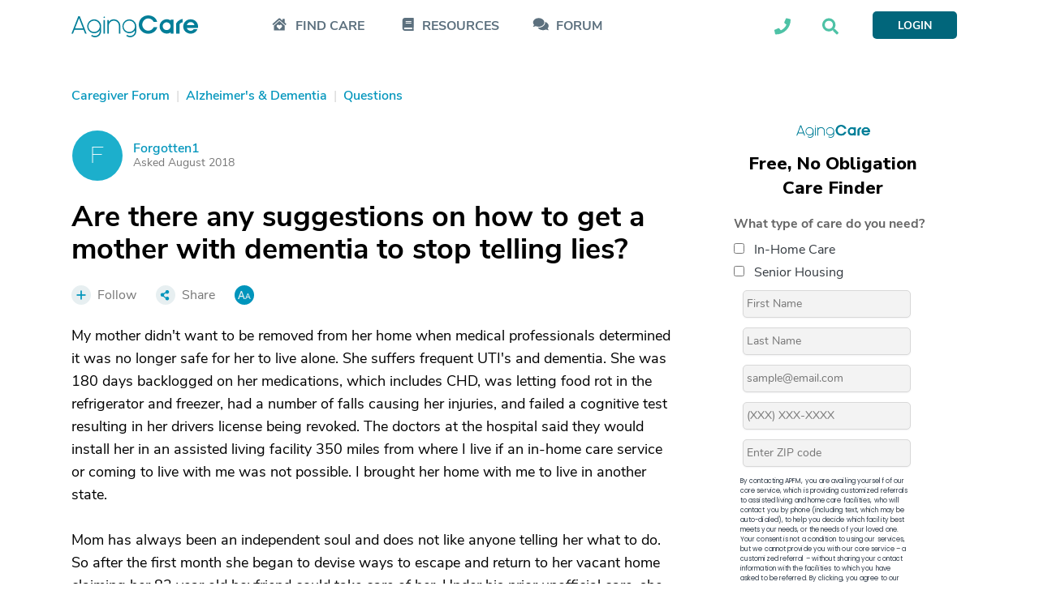

--- FILE ---
content_type: text/html; charset=utf-8
request_url: https://www.google.com/recaptcha/api2/aframe
body_size: 139
content:
<!DOCTYPE HTML><html><head><meta http-equiv="content-type" content="text/html; charset=UTF-8"></head><body><script nonce="3wW7RYgVzGlSrnlu7Qf6-A">/** Anti-fraud and anti-abuse applications only. See google.com/recaptcha */ try{var clients={'sodar':'https://pagead2.googlesyndication.com/pagead/sodar?'};window.addEventListener("message",function(a){try{if(a.source===window.parent){var b=JSON.parse(a.data);var c=clients[b['id']];if(c){var d=document.createElement('img');d.src=c+b['params']+'&rc='+(localStorage.getItem("rc::a")?sessionStorage.getItem("rc::b"):"");window.document.body.appendChild(d);sessionStorage.setItem("rc::e",parseInt(sessionStorage.getItem("rc::e")||0)+1);localStorage.setItem("rc::h",'1769685027850');}}}catch(b){}});window.parent.postMessage("_grecaptcha_ready", "*");}catch(b){}</script></body></html>